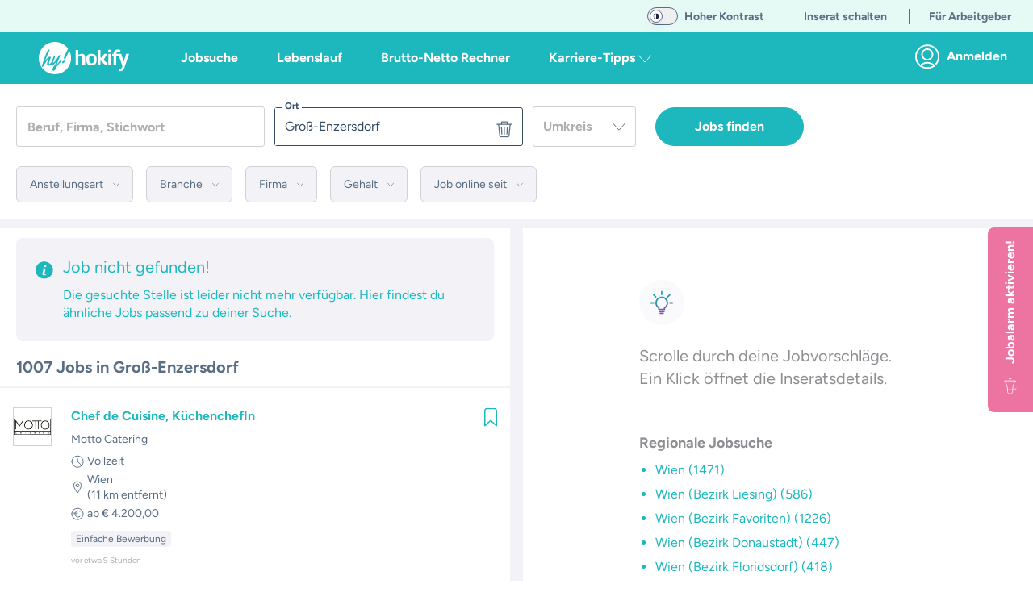

--- FILE ---
content_type: text/javascript; charset=utf-8
request_url: https://hokify.at/_nuxt/cO8d6tvY.js
body_size: 7425
content:
import{b as A,a5 as M,n as B,_ as R,f as n,o as t,q as T,L as i,T as m,g as l,a4 as h,R as g,l as b,w as $,s as f,t as r,v as O,O as N,F as k,r as S,Z as q,C as P,$ as H,a0 as V,ad as F,B as Y,a8 as Z,a2 as D,p as K}from"./_BU3xQHM.js";import{f as G}from"./DkH_DIe3.js";import{_ as Q}from"./Bn1SKfJ3.js";(function(){try{var e=typeof window<"u"?window:typeof global<"u"?global:typeof globalThis<"u"?globalThis:typeof self<"u"?self:{},o=new e.Error().stack;o&&(e._sentryDebugIds=e._sentryDebugIds||{},e._sentryDebugIds[o]="b2ff599d-7f67-4402-b2d3-9619e95e8121",e._sentryDebugIdIdentifier="sentry-dbid-b2ff599d-7f67-4402-b2d3-9619e95e8121")}catch{}})();const E=(e,o)=>e.length>o?`${e.substring(0,o)}...`:e,W=e=>e.split(" ").reduce((a,p)=>p.length>a.length?p:a,""),z={at:"de-AT",de:"de-DE",com:"x-default"},U=(e,o)=>{var a;const p=[],y=new URL(e),j=((a=y==null?void 0:y.host)===null||a===void 0?void 0:a.split("."))||[];return o.forEach(d=>{j[j.length-1]=d,y.host=j.join("."),p.push({hid:`alternate-${z[d]}`,rel:"alternate",href:y.href.endsWith("/")?y.href.substring(0,y.href.length-1):y.href,hreflang:z[d]})}),p},X=A({name:"JobListItemExperimental",emits:["prevent-job-redirect","save-job","row-item-clicked"],computed:{topLevelDomain(){var e,o;return(o=(e=this.$nuxt)==null?void 0:e.$userRootStore)==null?void 0:o.topLevelDomain},host(){var e,o;return(o=(e=this.$nuxt)==null?void 0:e.$userRootStore)==null?void 0:o.host},jobTypes(){var e,o;return(o=(e=this.job)==null?void 0:e.types)==null?void 0:o.slice(0,2)}},methods:{shortenString:E,fromNow:G,nameContainsLongWord(e,o=35){return W(e).length>o},companyLink(e,o){let a=`/c/${e.company.alias}`;if(o)a=`/pwa/c/${e.company._id}`;else if(e.internal.region&&e.internal.region!==this.topLevelDomain&&this.host)return U(this.host,[e.internal.region])[0].href+a;return a},jobLink(e,o){let a=`/job/${e.jobNr}`;if(o)a=`/pwa/job/${e.jobNr}`;else if(e.internal.region&&e.internal.region!==this.topLevelDomain&&this.host)return U(this.host,[e.internal.region])[0].href+a;return a},cityLink(e){return`/jobs/search?city=${e.location.city}`},jobTypeLink(e){return`/jobs/search?filters=jobtype-${e}`},hasRequiredFields(e){let o=!1;return e&&e.requiredFields&&e.requiredFields.forEach(a=>{(a.type==="EDUCATIONLEVEL"||a.type==="JOBLEVEL")&&(o=!0)}),o},mapTag(e){switch(e){case"newjob":return"Neuer Job";case"popularjob":return"Beliebter Job";case"nocv":return"Ohne Lebenslauf bewerben";case"nomotivation":return"Keine Motivationsabfrage";case"nodocument":return"Einfache Bewerbung";default:return""}},showDate(e,o){return e!=="offline"&&o.internal&&o.internal.publishedDate},preventJobRedirect(){this.$emit("prevent-job-redirect")},openInNewTab(e){this.isUserApp||window.open(e,"_blank")},unseenJob(e,o){var a;if(e&&((a=o==null?void 0:o.internal)!=null&&a.publishedDate)){const p=new Date(e),y=new Date(o.internal.publishedDate);return p<y}return!1},openInvisibleLink(e){window.location.href=e},async navigateOnWebsiteApp(){var e;this.isUserApp||(e=this._.provides[M]||this.$route)!=null&&e.fullPath.includes(`${this.job.jobNr}`)||await B(this.jobLink(this.job,this.isUserApp))}},props:{isUserApp:{type:Boolean,default:!0},attributes:{type:Object,required:!1,default:()=>null},job:{type:Object,required:!0},debug:{type:Object,required:!1,default:()=>null},enableDebug:{type:Boolean,default:!1},jobIsSaved:{type:Boolean,default:!1},styling:{type:String,default:"live",validator:e=>["live","offline"].includes(e)},tagName:{type:String,default:""},showTags:{type:Boolean,default:!1},showDescription:{type:Boolean,default:!0},minify:{type:Boolean,default:!1},leanList:{type:Boolean,default:!1},locationOnly:{type:Boolean,default:!1},lastViewTime:{type:String,default:null}}}),x={key:1,class:"text-color-grey"},_={class:"font-light text-sm lg:text-base md:mb-0"},ee={key:1,class:"text-color-grey"},oe={key:2,class:"text-2xs text-color-grey-medium"},te={key:1,class:"flex items-center"},ne={class:"word-break ml-1 text-xs leading-none"},se={key:0},ie={key:2},re={key:0,class:"flex mb-1 sm:mb-2"},ae={key:0,class:"flex items-center mb-1"},le={key:0,class:"mr-1"},de=["onKeydown"],be=["onClick"],pe={key:0,class:"mr-1"},ue={key:2},ye={key:1,class:"flex items-center"},me={class:"word-break ml-1"},ce={key:0},ge={key:2},fe={key:1,class:"w-full flex items-center"},he={class:"word-break ml-1"},ke={key:0,class:"mb-0 uppercase text-3xl absolute"},ve={key:0,class:"text-color-white bg-color-blue px-2 rounded-full font-normal text-xs sm:text-sm align-middle"},je={key:2,class:"text-color-grey leading-none"},we={class:"text-xs sm:text-sm mb-2"},$e={key:1,class:"text-color-text"},Le={key:2,class:"mt-1 text-2xs text-color-grey-medium block"},Ce={key:1,class:"flex flex-col text-2xs sm:text-xs md:text-sm flex-none"},Te={key:0,class:"flex items-center mb-1"},Se={key:0,class:"mr-1"},Ie=["onKeydown"],Je=["onClick"],Ae={key:0,class:"mr-1"},Re={key:2},Ne={key:1,class:"flex items-center mb-1"},De={class:"ml-1 word-break"},Ke={key:0},ze={key:2},Ue={key:2,class:"flex items-center mb-1"},Be={class:"ml-1 word-break"},Oe={key:2,class:"mt-3 rounded bg-color-coral text-color-white px-1.5 py-1 text-xs leading-none w-fit"},Pe={key:3,class:"flex"},Ee={class:"mt-2 mb-1 rounded bg-color-grey-lightest text-color-text px-1.5 py-1 text-xs leading-none"},We={key:4,class:"text-2xs text-color-grey-medium"},Me={key:1,class:"pl-5 w-7/12 hidden md:flex flex-col mr-2"},qe={key:0,class:"flex items-center mb-1"},He={key:0,class:"mr-1"},Ve=["onKeydown"],Fe=["onClick"],Ye={key:0,class:"mr-1"},Ze={key:2},Ge={key:1,class:"flex items-center mb-1"},Qe={class:"ml-1 word-break"},Xe={key:0},xe={key:2},_e={key:2,class:"flex items-center mb-1"},eo={class:"ml-1 word-break"},oo={key:0},to={key:0,class:"cate"},no={key:1},so={key:1,class:"text-xs lg:text-sm"},io={key:0},ro={class:"hidden md:block mb-2 break-words"};function ao(e,o,a,p,y,j){var J,u,L,v;const d=O,c=N,I=P;return t(),n("div",{class:m([{"text-color-text":e.styling==="offline"},"relative post-link flex pt-6 pb-4 px-3 z-0 justify-between"]),onClick:o[29]||(o[29]=s=>e.navigateOnWebsiteApp())},[e.minify?(t(),n("div",{key:0,class:m(["w-full text-color-text-lighter",{"flex flex-col md:flex-row ":!e.locationOnly}])},[l("div",{class:m(["w-full mb-0 pr-3",{"md:w-3/5":!e.locationOnly}])},[e.job.name?(t(),n("h2",{key:0,class:m(["text-base max-w-md leading-none",e.nameContainsLongWord(e.job.name)?"break-all":"break-words"])},[e.styling!=="offline"?(t(),n("div",{key:0,onClick:o[0]||(o[0]=(...s)=>e.preventJobRedirect&&e.preventJobRedirect(...s)),onKeydown:o[1]||(o[1]=h(g(s=>e.openInNewTab(e.jobLink(e.job,e.isUserApp)),["prevent"]),["enter"]))},[b(d,{to:e.jobLink(e.job,e.isUserApp),styling:"typeform","link-type":"internal",class:"relative hover:underline hover:text-color-main-hover z-10 align-middle"},{default:$(()=>[f(r(e.shortenString(e.job.name.toString(),75)),1)]),_:1},8,["to"])],32)):(t(),n("span",x,r(e.shortenString(e.job.name.toString(),75)),1))],2)):i("",!0),l("div",_,[e.job.company.alias&&e.styling!=="offline"?(t(),n("div",{key:0,onClick:o[2]||(o[2]=(...s)=>e.preventJobRedirect&&e.preventJobRedirect(...s)),onKeydown:o[3]||(o[3]=h(g(s=>e.openInNewTab(e.companyLink(e.job,e.isUserApp)),["prevent"]),["enter"]))},[b(d,{to:e.companyLink(e.job,e.isUserApp),"link-type":"internal",class:m([{"text-color-grey":e.styling==="offline"},"relative hover:underline hover:text-color-main-hover z-10"])},{default:$(()=>[f(r(e.job.company.name),1)]),_:1},8,["to","class"])],32)):e.job.company.name?(t(),n("span",ee,r(e.job.company.name),1)):i("",!0),e.showDate(e.styling,e.job)?(t(),n("span",oe,r(e.fromNow(e.job.internal.publishedDate)),1)):i("",!0)]),e.job.location&&e.job.location.city&&e.locationOnly?(t(),n("div",te,[b(c,{size:3,name:"icon:pin-2"}),l("div",ne,[e.styling==="offline"||e.isUserApp?(t(),n("span",se,r(e.job.location.city),1)):(t(),n("div",{key:1,onClick:o[6]||(o[6]=(...s)=>e.preventJobRedirect&&e.preventJobRedirect(...s)),onKeydown:o[7]||(o[7]=h(g(s=>e.openInNewTab(e.attributes.cityCanonical),["prevent"]),["enter"]))},[e.attributes&&e.attributes.cityCanonical?(t(),T(d,{key:0,to:e.attributes.cityCanonical,"link-type":"internal",class:"relative hover:underline z-10 text-color-text"},{default:$(()=>[f(r(e.job.location.city),1)]),_:1},8,["to"])):(t(),n("span",{key:1,role:"link",tabindex:"0",class:"relative hover:underline z-10 cursor-pointer",onClick:o[4]||(o[4]=s=>e.openInvisibleLink(e.cityLink(e.job))),onKeydown:o[5]||(o[5]=h(g(s=>e.openInNewTab(e.cityLink(e.job)),["prevent"]),["enter"]))},r(e.job.location.city),33))],32)),e.attributes&&e.attributes.distanceKm&&e.attributes.distanceKm>0?(t(),n("span",ie,r(`(${e.attributes.distanceKm} km entfernt)`),1)):i("",!0)])])):i("",!0)],2),l("div",{class:m(["w-full md:w-2/5 font-light text-xs md:text-sm lg:text-base",{"text-color-grey":e.styling==="offline"}])},[e.locationOnly?i("",!0):(t(),n("div",re,[e.jobTypes&&e.jobTypes.length?(t(),n("div",ae,[b(c,{size:4,name:"icon:time",class:"mr-1"}),e.styling==="offline"||e.isUserApp?(t(!0),n(k,{key:0},S(e.jobTypes,(s,w)=>(t(),n("div",{key:s,class:"word-break"},[f(r(s),1),w!==e.jobTypes.length-1?(t(),n("span",le,", ")):i("",!0)]))),128)):(t(!0),n(k,{key:1},S(e.jobTypes,(s,w)=>(t(),n("div",{key:s,onClick:o[8]||(o[8]=(...C)=>e.preventJobRedirect&&e.preventJobRedirect(...C)),onKeydown:h(g(C=>e.openInNewTab(e.jobTypeLink(s)),["prevent"]),["enter"])},[l("span",{role:"link",class:"word-break relative cursor-pointer hover:underline z-10",tabindex:"0",onClick:C=>e.openInvisibleLink(e.jobTypeLink(s))},[f(r(s),1),w!==e.jobTypes.length-1?(t(),n("span",pe,", ")):i("",!0)],8,be)],40,de))),128)),e.job&&e.job.types&&e.job.types.length>e.jobTypes.length?(t(),n("span",ue,",...")):i("",!0)])):i("",!0),e.job.location&&e.job.location.city?(t(),n("div",ye,[b(c,{size:4,name:"icon:pin-2"}),l("div",me,[e.styling==="offline"||e.isUserApp?(t(),n("span",ce,r(e.job.location.city),1)):(t(),n("div",{key:1,onClick:o[11]||(o[11]=(...s)=>e.preventJobRedirect&&e.preventJobRedirect(...s)),onKeydown:o[12]||(o[12]=h(g(s=>e.openInNewTab(e.attributes.cityCanonical),["prevent"]),["enter"]))},[e.attributes&&e.attributes.cityCanonical?(t(),T(d,{key:0,to:e.attributes.cityCanonical,"link-type":"internal",class:"relative hover:underline z-10 text-color-text"},{default:$(()=>[f(r(e.job.location.city),1)]),_:1},8,["to"])):(t(),n("span",{key:1,role:"link",tabindex:"0",class:"relative hover:underline z-10 cursor-pointer",onClick:o[9]||(o[9]=s=>e.openInvisibleLink(e.cityLink(e.job))),onKeydown:o[10]||(o[10]=h(g(s=>e.openInNewTab(e.cityLink(e.job)),["prevent"]),["enter"]))},r(e.job.location.city),33))],32)),e.attributes&&e.attributes.distanceKm&&e.attributes.distanceKm>0?(t(),n("span",ge,r(`(${e.attributes.distanceKm} km entfernt)`),1)):i("",!0)])])):i("",!0)])),e.job.wage&&!e.locationOnly?(t(),n("div",fe,[b(c,{size:4,name:"icon:euro"}),l("div",he,r(e.shortenString(e.job.wage.toString(),40)),1)])):i("",!0)],2)],2)):(t(),n(k,{key:1},[e.leanList?i("",!0):(t(),n("div",{key:0,class:m(["flex-none flex flex-col items-start max-w-[72px]",e.showDescription?"w-1/12":"w-1/6"])},[e.job.company&&e.job.company.logos?(t(),T(I,{key:0,src:e.job.company.logos.medium,alt:e.job.company.name,class:m(["border border-color-grey-light object-contain bg-color-white",e.showDescription?"h-14 w-14":"h-12 w-12"]),"bg-cover":!1,style:q(e.styling==="offline"?"filter: grayscale(1);":"")},null,8,["src","alt","class","style"])):(t(),n("div",{key:1,class:m(["relative flex justify-center items-center border border-color-grey-light bg-color-white",e.showDescription?"h-14 w-14":"h-12 w-12"])},[b(I,{src:"/shared-components-nuxt3/images/logo-placeholder.png",alt:"Firmenlogo",class:m(["flex justify-center items-center object-contain",e.showDescription?"h-12 w-12":"h-10 w-10"])},null,8,["class"]),(u=(J=e.job)==null?void 0:J.company)!=null&&u.name?(t(),n("span",ke,r(e.job.company.name.charAt(0)),1)):i("",!0)],2))],2)),l("div",{class:m(["flex-col text-color-text",e.showDescription&&!e.leanList?"w-3/12":"flex-1"])},[e.job.name?(t(),n("h2",{key:0,class:m(["font-bold text-sm sm:text-base mb-1 sm:mb-2 max-w-xs leading-none",e.nameContainsLongWord(e.job.name)?"break-all":"break-words"])},[e.unseenJob(e.lastViewTime,e.job)?(t(),n("span",ve,"NEU")):i("",!0),e.styling!=="offline"?(t(),n("div",{key:1,onClick:o[13]||(o[13]=(...s)=>e.preventJobRedirect&&e.preventJobRedirect(...s)),onKeydown:o[14]||(o[14]=h(g(s=>e.openInNewTab(e.jobLink(e.job,e.isUserApp)),["prevent"]),["enter"]))},[b(d,{to:e.jobLink(e.job,e.isUserApp),styling:"typeform","link-type":"internal",class:"text-start hover:underline hover:text-color-main-hover z-10 pb-2 leading-none"},{default:$(()=>[f(r(e.shortenString(e.job.name.toString(),75)),1)]),_:1},8,["to"])],32)):(t(),n("span",je,r(e.shortenString(e.job.name.toString(),75)),1))],2)):i("",!0),l("div",we,[e.job.company.alias&&e.styling!=="offline"?(t(),n("div",{key:0,onClick:o[15]||(o[15]=(...s)=>e.preventJobRedirect&&e.preventJobRedirect(...s)),onKeydown:o[16]||(o[16]=h(g(s=>e.openInNewTab(e.companyLink(e.job,e.isUserApp)),["prevent"]),["enter"]))},[b(d,{to:e.companyLink(e.job,e.isUserApp),"link-type":"internal",class:"relative hover:underline z-10 text-color-text","data-cy":"companyName"},{default:$(()=>[f(r(e.job.company.name),1)]),_:1},8,["to"])],32)):e.job.company.name?(t(),n("span",$e,r(e.job.company.name),1)):i("",!0),e.showDate(e.styling,e.job)&&e.leanList?(t(),n("span",Le,r(e.fromNow(e.job.internal.publishedDate)),1)):i("",!0)]),!e.showDescription&&!e.leanList?(t(),n("div",Ce,[e.jobTypes&&e.jobTypes.length?(t(),n("div",Te,[b(c,{size:4,name:"icon:time",class:"mr-1"}),e.styling==="offline"||e.isUserApp?(t(!0),n(k,{key:0},S(e.jobTypes,(s,w)=>(t(),n("div",{key:s,class:"word-break ml-1"},[f(r(s),1),w!==e.jobTypes.length-1?(t(),n("span",Se,", ")):i("",!0)]))),128)):(t(!0),n(k,{key:1},S(e.jobTypes,(s,w)=>(t(),n("div",{key:s,onClick:o[17]||(o[17]=(...C)=>e.preventJobRedirect&&e.preventJobRedirect(...C)),onKeydown:h(g(C=>e.openInNewTab(e.jobTypeLink(s)),["prevent"]),["enter"])},[l("span",{role:"link",tabindex:"0",class:"word-break space-x-1 relative cursor-pointer hover:underline z-10",onClick:C=>e.openInvisibleLink(e.jobTypeLink(s))},[f(r(s),1),w!==e.jobTypes.length-1?(t(),n("span",Ae,", ")):i("",!0)],8,Je)],40,Ie))),128)),e.job&&e.job.types&&e.job.types.length>e.jobTypes.length?(t(),n("span",Re,",...")):i("",!0)])):i("",!0),e.job.location&&e.job.location.city?(t(),n("div",Ne,[b(c,{size:4,name:"icon:pin-2"}),l("div",De,[e.styling==="offline"||e.isUserApp?(t(),n("span",Ke,r(e.job.location.city),1)):(t(),n("div",{key:1,onClick:o[20]||(o[20]=(...s)=>e.preventJobRedirect&&e.preventJobRedirect(...s)),onKeydown:o[21]||(o[21]=h(g(s=>e.openInNewTab(e.jobTypeLink(e.type)),["prevent"]),["enter"]))},[e.attributes&&e.attributes.cityCanonical?(t(),T(d,{key:0,to:e.attributes.cityCanonical,"link-type":"internal",class:"relative hover:underline z-10 text-color-text"},{default:$(()=>[f(r(e.job.location.city),1)]),_:1},8,["to"])):(t(),n("span",{key:1,role:"link",tabindex:"0",class:"relative hover:underline z-10 cursor-pointer",onClick:o[18]||(o[18]=s=>e.openInvisibleLink(e.cityLink(e.job))),onKeydown:o[19]||(o[19]=h(g(s=>e.openInNewTab(e.cityLink(e.job)),["prevent"]),["enter"]))},r(e.job.location.city),33))],32)),e.attributes&&e.attributes.distanceKm&&e.attributes.distanceKm>0?(t(),n("span",ze,r(`(${e.attributes.distanceKm} km entfernt)`),1)):i("",!0)])])):i("",!0),e.job.wage&&e.job.wage.trim().length>0?(t(),n("div",Ue,[b(c,{size:4,name:"icon:euro"}),l("div",Be,r(e.shortenString(e.job.wage.toString(),40)),1)])):i("",!0)])):i("",!0),(v=(L=e.job)==null?void 0:L.selectedCandidateInfo)!=null&&v.relatedMatchId?(t(),n("div",Oe," Interesse an dir ")):e.showTags&&e.tagName?(t(),n("div",Pe,[l("div",Ee,r(e.mapTag(e.tagName)),1)])):i("",!0),e.showDate(e.styling,e.job)&&!e.leanList?(t(),n("span",We,r(e.fromNow(e.job.internal.publishedDate)),1)):i("",!0)],2),e.showDescription||e.leanList?(t(),n("div",Me,[l("div",{class:m({"mb-6":!e.leanList})},[e.jobTypes&&e.jobTypes.length?(t(),n("div",qe,[b(c,{size:4,name:"icon:time",class:"mr-1"}),e.styling==="offline"||e.isUserApp?(t(!0),n(k,{key:0},S(e.jobTypes,(s,w)=>(t(),n("div",{key:s,class:"word-break ml-1"},[f(r(s),1),w!==e.jobTypes.length-1?(t(),n("span",He,", ")):i("",!0)]))),128)):(t(!0),n(k,{key:1},S(e.jobTypes,(s,w)=>(t(),n("div",{key:s,onClick:o[22]||(o[22]=(...C)=>e.preventJobRedirect&&e.preventJobRedirect(...C)),onKeydown:h(g(C=>e.openInNewTab(e.jobTypeLink(s)),["prevent"]),["enter"])},[l("span",{role:"link",tabindex:"0",class:"word-break space-x-1 relative cursor-pointer hover:underline z-10",onClick:C=>e.openInvisibleLink(e.jobTypeLink(s))},[f(r(s),1),w!==e.jobTypes.length-1?(t(),n("span",Ye,", ")):i("",!0)],8,Fe)],40,Ve))),128)),e.job&&e.job.types&&e.job.types.length>e.jobTypes.length?(t(),n("span",Ze,",...")):i("",!0)])):i("",!0),e.job.location&&e.job.location.city?(t(),n("div",Ge,[b(c,{size:4,name:"icon:pin-2"}),l("div",Qe,[e.styling==="offline"||e.isUserApp?(t(),n("span",Xe,r(e.job.location.city),1)):(t(),n("div",{key:1,onClick:o[25]||(o[25]=(...s)=>e.preventJobRedirect&&e.preventJobRedirect(...s)),onKeydown:o[26]||(o[26]=h(g(s=>e.openInNewTab(e.attributes.cityCanonical),["prevent"]),["enter"]))},[e.attributes&&e.attributes.cityCanonical?(t(),T(d,{key:0,to:e.attributes.cityCanonical,"link-type":"internal",class:"relative hover:underline z-10 text-color-text"},{default:$(()=>[f(r(e.job.location.city),1)]),_:1},8,["to"])):(t(),n("span",{key:1,role:"link",tabindex:"0",class:"relative hover:underline z-10 cursor-pointer",onClick:o[23]||(o[23]=s=>e.openInvisibleLink(e.cityLink(e.job))),onKeydown:o[24]||(o[24]=h(g(s=>e.openInNewTab(e.cityLink(e.job)),["prevent"]),["enter"]))},r(e.job.location.city),33))],32)),e.attributes&&e.attributes.distanceKm&&e.attributes.distanceKm>0?(t(),n("span",xe,r(`(${e.attributes.distanceKm} km entfernt)`),1)):i("",!0)])])):i("",!0),e.job.wage&&e.job.wage.trim().length>0?(t(),n("div",_e,[b(c,{size:4,name:"icon:euro"}),l("div",eo,r(e.shortenString(e.job.wage.toString(),40)),1)])):i("",!0)],2),e.leanList?i("",!0):(t(),n(k,{key:0},[e.hasRequiredFields(e.job)?(t(),n("div",oo,[(t(!0),n(k,null,S(e.job.requiredFields,s=>(t(),n(k,null,[s.type==="EDUCATIONLEVEL"?(t(),n("p",{key:s.id,class:"mb-1 text-xs lg:text-sm"},[o[30]||(o[30]=l("span",{class:"font-bold"},"Erforderliche Ausbildung: ",-1)),f(r(s["level-text"]),1)])):i("",!0),s.type==="JOBLEVEL"&&s.hasOwnProperty("mainfield-text")?(t(),n("p",{key:s.id,class:"mb-0 text-xs lg:text-sm"},[o[31]||(o[31]=l("span",{class:"font-bold"},"Erfahrung: ",-1)),s.yearsexperience>0?(t(),n("span",to,r(s.yearsexperience)+r(s.yearsexperience===1?" Jahr ":" Jahre ")+r(` als ${s["mainfield-text"]}`),1)):(t(),n("span",no,r(s["mainfield-text"])+" von Vorteil ",1))])):i("",!0)],64))),256))])):i("",!0),e.job.description?(t(),n("div",so,[e.hasRequiredFields(e.job)?(t(),n("br",io)):i("",!0),l("p",ro,r(e.job.description),1)])):i("",!0)],64))])):i("",!0),l("div",null,[e.styling!=="offline"&&!e.leanList?(t(),n(k,{key:0},[e.jobIsSaved?(t(),T(c,{key:0,name:"icon:bookmark",color:"main",pointer:"",class:"relative z-10",tabindex:"0",onClickPassive:o[27]||(o[27]=g(s=>e.$emit("save-job",e.job),["stop"]))})):(t(),T(c,{key:1,name:"icon:bookmark-outline",color:"main",pointer:"",class:"relative z-10",tabindex:"0",onClickPassive:o[28]||(o[28]=g(s=>e.$emit("save-job",e.job),["stop"]))}))],64)):i("",!0)])],64)),e.styling!=="offline"?(t(),T(d,{key:2,class:"post-link__read-more",to:e.jobLink(e.job,e.isUserApp),"link-type":"internal",tabindex:"-1","aria-hidden":"true"},null,8,["to"])):i("",!0)],2)}const lo=R(X,[["render",ao],["__scopeId","data-v-9e91a066"]]),bo=A({name:"JobListCompanySlot",emits:["company-clicked"],data(){return{shortenString:E}},methods:{nameContainsLongWord(e,o=35){return W(e).length>o}},props:{company:{type:Object,required:!0}}}),po={class:"flex flex-col items-start w-1/6 max-w-[72px]"},uo={key:1,class:"border border-color-grey-light bg-color-white flex justify-center items-center h-12 w-12"},yo={key:0,class:"mb-0 uppercase text-3xl text-color-text","aria-hidden":"true"},mo={class:"w-5/6"},co={key:1,class:"flex text-color-text text-2xs sm:text-sm items-center mb-3"},go={key:0,class:"text-color-grey"},fo={key:2,class:"flex mb-2"},ho={class:"truncate text-xs text-color-text text-center"},ko={class:"flex items-center text-color-text bg-color-grey-lightest tracking-wide text-xs font-light px-4 py-0 text-sm rounded-full h-5"},vo={key:3,class:"text-xs text-color-white font-light bg-color-coral px-2 py-1 rounded-md mb-2 mr-2"};function jo(e,o,a,p,y,j){const d=P,c=Q,I=N,J=O;return t(),n("div",{class:"flex justify-between hover:bg-color-main-light cursor-pointer",onClick:o[0]||(o[0]=u=>e.$emit("company-clicked"))},[b(J,{to:`/c/${e.company.alias}`,class:"text-color-grey p-3 w-full"},{default:$(()=>[l("div",po,[e.company.logos?(t(),T(d,{key:0,src:e.company.logos.small,alt:e.company.name,"bg-cover":!1,class:"border border-color-grey-light object-contain bg-color-white h-12 w-12"},null,8,["src","alt"])):(t(),n("div",uo,[b(c,{source:"/shared-components-nuxt3/images/logo-placeholder.png",class:"flex justify-center items-center h-10 w-10"},{default:$(()=>[e.company.name?(t(),n("span",yo,r(e.company.name.charAt(0)),1)):i("",!0)]),_:1})]))]),l("div",mo,[e.company.name?(t(),n("h2",{key:0,class:m(["font-bold text-sm sm:text-base text-color-text max-w-md leading-none mb-2",e.nameContainsLongWord(e.company.name)?"break-all":"break-words"])},r(e.shortenString(e.company.name.toString(),75)),3)):i("",!0),e.company.location&&e.company.location.length?(t(),n("p",co,[b(I,{size:4,name:"icon:pin-2"}),f(" "+r(e.company.location[0].city)+"   ",1),e.company.location.length>1?(t(),n("span",go,"+"+r(e.company.location.length-1)+" weitere Standorte",1)):i("",!0)])):i("",!0),e.company.fields?(t(),n("div",fo,[(t(!0),n(k,null,S(e.company.fields.slice(0,2),u=>(t(),n("div",{key:u.name,class:m(["flex items-center justify-center tracking-wide font-light bg-color-grey-lightest px-2 py-0 mr-2 rounded-full h-5",[{"w-1/2":e.company.fields.length===2},{"w-2/5":e.company.fields.length>2}]])},[l("span",ho,r(u.name),1)],2))),128)),H(l("div",ko," ... ",512),[[V,e.company.fields.length>2]])])):i("",!0),e.company.allowUnsolicitedApplications?(t(),n("span",vo,"Initiativ bewerben")):i("",!0)])]),_:1},8,["to"])])}const wo=R(bo,[["render",jo]]),$o=A({name:"JobList",components:{JobListItem:lo,JobListCompanySlot:wo},emits:["row-item-clicked","jobsearch-feedback-clicked","save-job","company-clicked","cv-search-clicked"],data(){return{tagState:{},tagArray:void 0,isLoadingSaved:!1,preventJobRedirect:!1,relation:void 0,satisfactorySlotClosed:!1,smileys:["icon:smiley-bad","icon:smiley-sad","icon:smiley-indifferent","icon:smiley-smile","icon:smiley-happy"]}},computed:{enableDebug(){return F()&&!!localStorage.getItem("debug")}},created(){this.computeTagArray(),this.isLoadingSaved=!0},methods:{isTagAvailable(e,o){var y;let a,p;switch(e){case"newjob":case"popularjob":a=3,p=3;break;case"nodocument":case"nocv":a=2,p=2;break;case"nomotivation":a=1,p=1;break;default:a=0,p=Number.POSITIVE_INFINITY}return((y=this.tagState[e])==null?void 0:y.occurrence)<a&&Math.abs(this.tagState[e]&&this.tagState[e].lastIndex-o)>p},computeTagArray(){this.tagState={};const e=[];this.relations&&this.relations.forEach((o,a)=>{var p;o.type==="job"&&e.push(this.filterTags((p=o.obj)==null?void 0:p.tags,a))}),this.tagArray=e},filterTags(e,o){var j;const a=["finalcountdown","nopic","nobirthday","nosalary","nodistancehome"],p=[];e.forEach(d=>{var c;!a.includes(d)&&(!this.tagState[d]||this.isTagAvailable(d,o))&&p.push({tag:d,occurrence:((c=this.tagState[d])==null?void 0:c.occurrence)||0})});const y=(j=p[0])==null?void 0:j.tag;return this.tagState[y]||(this.tagState[y]={occurrence:0,lastIndex:o}),this.tagState[y].occurrence+=1,this.tagState[y].lastIndex=o,y},rowItemClicked(e,o){const a=o.ctrlKey||o.shiftKey||o.metaKey||o.button===1;!this.isUserApp&&!a&&!this.preventJobRedirect&&(o==null||o.preventDefault(),this.$router.push(`/job/${e.jobNr}`)),this.styling!=="offline"&&this.$emit("row-item-clicked",e),this.preventJobRedirect&&(this.preventJobRedirect=!1)},getStatus(e){var a;return((a=this.savedMatches)==null?void 0:a.some(p=>{var y,j;return((j=(y=p.relation)==null?void 0:y.obj)==null?void 0:j._id)===e._id?p.likeuser==="saved":!1}))||!1},debugJob(e){var o;return((o=this.jobListDebug)==null?void 0:o[e])||{}},jobsChanged(){this.computeTagArray()},iterateAds(e){if(this.fromRoute==="startpage")switch(e){case 3:return 2;case 5:return 0;default:return 1}else if(this.fromRoute==="gnc")switch(e){case 3:return 1;case 5:return 0;default:return 2}else switch(e){case 3:return 1;case 5:return 2;default:return 0}},clickSatisfactoryLevel(e){this.satisfactorySlotClosed=!0,this.$emit("jobsearch-feedback-clicked",e)},async goToOnboarding(){this.$emit("cv-search-clicked"),await B("/pwa/login?tab=register&onboarding=true",{external:!0})}},props:{relations:{type:Array,required:!1,default:()=>[]},jobs:{type:Array,default:()=>[]},jobListDebug:{type:Array,default:()=>[]},activeJob:{type:Number,default:null},monochrome:{type:Boolean,default:!1},minify:{type:Boolean,default:!1},leanList:{type:Boolean,default:!1},styling:{type:String,default:"live"},similarJobList:{type:Boolean,default:!1},currentPage:{type:Number,default:null},savedMatches:{type:Array,default:()=>[]},uspCards:{type:Array,default:()=>[]},cvSearchCard:{type:Object,default:()=>null},region:{type:String,default:"at"},fromRoute:{type:String,default:null},satisfactoryTracking:{type:Boolean,default:!1},isUserApp:{type:Boolean,default:!0},loggedIn:{type:Boolean,default:!1}},watch:{jobs:[{handler:"jobsChanged"}]}}),Lo={key:0,class:"flex justify-center bg-color-grey-background p-4 w-full"},Co={class:"shadow-xl rounded-xl bg-color-coral pt-4 pb-7 px-4 w-[358px] h-auto flex flex-col items-center"},To=["innerHTML"],So={class:"flex items-center mb-2 space-x-3 px-2 text-color-white"},Io={class:"text-sm"},Jo={class:"flex items-center mb-0 space-x-3 px-2 text-color-white mb-4"},Ao={class:"text-sm"},Ro={class:"flex justify-center"},No={key:1,class:"flex justify-center bg-color-grey-background p-4 w-full"},Do={class:"shadow-xl rounded-xl bg-color-white pt-4 pb-7 px-4 w-[358px] h-auto"},Ko=["innerHTML"],zo={class:"flex items-center mb-2 space-x-3 px-2 text-color-text"},Uo={class:"text-sm"},Bo={class:"flex items-center mb-0 space-x-3 px-2 text-color-text"},Oo={class:"text-sm"},Po={key:0,class:"text-center py-4 border-b-2 border-color-grey-lightest"},Eo={class:"flex relative justify-center items-center mb-2"},Wo={class:"flex justify-center"},Mo=["onClick"],qo=["onClick"];function Ho(e,o,a,p,y,j){const d=N,c=Y,I=K("JobListItem"),J=K("JobListCompanySlot");return t(),n("ul",{class:m([{"border-t-2 border-color-grey-lightest":e.monochrome},{"space-y-3":e.minify},{"divide-y divide-color-grey-lightest":e.leanList}])},[e.relations.length?(t(!0),n(k,{key:0},S(e.relations,(u,L)=>(t(),n("li",{key:u.obj._id,class:m((e.uspCards||e.cvSearchCard)&&L===3&&(e.currentPage===1||e.currentPage===3||e.currentPage===5)&&e.region==="de"||e.minify||e.leanList?"border-0":"border-b-2 border-color-grey-lightest")},[!e.loggedIn&&e.cvSearchCard&&L===4&&(e.currentPage===1||e.currentPage===3||e.currentPage===5)?(t(),n("div",Lo,[l("div",Co,[l("h3",{class:"font-bold text-center text-2xl text-color-white mb-4",innerHTML:e.cvSearchCard.headline},null,8,To),l("p",So,[b(d,{name:"icon-swipe-right",color:"white"}),l("span",Io,r(e.cvSearchCard.firstLine),1)]),l("p",Jo,[b(d,{name:"icon-swipe-right",color:"white"}),l("span",Ao,r(e.cvSearchCard.secondLine),1)]),l("div",Ro,[b(c,{color:"white-text",onClick:e.goToOnboarding},{default:$(()=>[f(r(e.cvSearchCard.button),1)]),_:1},8,["onClick"])])])])):e.uspCards&&L===4&&(e.currentPage===1||e.currentPage===3||e.currentPage===5)?(t(),n("div",No,[l("div",Do,[l("p",{class:"font-bold text-center text-2xl bg-gradient-to-br from-color-main to-color-main-business bg-clip-text text-transparent mb-4",innerHTML:e.uspCards[e.iterateAds(e.currentPage)].headline},null,8,Ko),l("p",zo,[b(d,{name:"icon:checkmark-gradient"}),l("span",Uo,r(e.uspCards[e.iterateAds(e.currentPage)].firstLine),1)]),l("p",Bo,[b(d,{name:"icon:checkmark-gradient"}),l("span",Oo,r(e.uspCards[e.iterateAds(e.currentPage)].secondLine),1)])])])):i("",!0),b(Z,{name:"shrink",mode:"out-in"},{default:$(()=>[L===8&&e.satisfactoryTracking&&!e.satisfactorySlotClosed&&(e.currentPage===1||e.currentPage===3)?(t(),n("div",Po,[l("div",Eo,[l("p",{class:m(["mb-0 font-bold",e.$isMobile.any?"text-xs":"text-sm"])}," Wie relevant sind die Suchergebnisse für dich? ",2),b(d,{name:"icon:close-slim",size:e.$isMobile.any?4:5,class:"absolute right-3 cursor-pointer",onClick:o[0]||(o[0]=v=>e.satisfactorySlotClosed=!0)},null,8,["size"])]),l("div",Wo,[(t(!0),n(k,null,S(e.smileys,(v,s)=>(t(),T(d,{key:s,size:7,name:v,color:"grey-medium",class:m(["cursor-pointer hover:scale-110 mb-1",e.$isMobile.any?"mx-4":"mx-5"]),onClick:w=>e.clickSatisfactoryLevel(s)},null,8,["name","class","onClick"]))),128))])])):i("",!0)]),_:2},1024),u.type==="job"?(t(),n("div",{key:2,onClick:v=>e.rowItemClicked(u.obj,v)},[b(I,D({"is-user-app":e.isUserApp,"tag-name":e.tagArray&&e.tagArray[L],job:u.obj,"enable-debug":e.enableDebug,debug:e.debugJob(L),"job-is-saved":e.getStatus(u.obj),"similar-job-list":e.similarJobList,minify:e.minify,styling:e.styling,"lean-list":e.leanList,attributes:u&&u.attributes||{},class:[{"bg-color-main-light":e.activeJob===u.obj.jobNr},{"border-l-4 border-transparent":e.monochrome},{"first:rounded-t-lg last:rounded-b-lg":!e.monochrome&&!e.minify},{"bg-color-blue-light rounded-lg":e.minify},{"hover:bg-color-main-light":e.styling!=="offline"}],ref_for:!0},e.$attrs,{onSaveJob:v=>e.$emit("save-job",u.obj),onPreventJobRedirect:o[1]||(o[1]=v=>e.preventJobRedirect=!0)}),null,16,["is-user-app","tag-name","job","enable-debug","debug","job-is-saved","similar-job-list","minify","styling","lean-list","attributes","class","onSaveJob"])],8,Mo)):i("",!0),u.type==="company"?(t(),T(J,{key:3,company:u.obj,class:"w-full",onCompanyClicked:v=>e.$emit("company-clicked",u.obj)},null,8,["company","onCompanyClicked"])):i("",!0)],2))),128)):(t(!0),n(k,{key:1},S(e.jobs,(u,L)=>(t(),n("li",{key:u.job._id,class:m({"border-b-2 border-color-grey-lightest":!e.minify&&!e.leanList})},[l("div",{onClick:v=>e.rowItemClicked(u.job,v)},[b(I,D({"is-user-app":e.isUserApp,attributes:u.attributes||{},job:u.job,"enable-debug":e.enableDebug,debug:e.debugJob(L),"job-is-saved":e.getStatus(u.job),minify:e.minify,styling:e.styling,"lean-list":e.leanList,class:{"hover:bg-color-main-light":e.styling!=="offline"},ref_for:!0},e.$attrs,{onSaveJob:v=>e.$emit("save-job",u.job),onPreventJobRedirect:o[2]||(o[2]=v=>e.preventJobRedirect=!0)}),null,16,["is-user-app","attributes","job","enable-debug","debug","job-is-saved","minify","styling","lean-list","class","onSaveJob"])],8,qo)],2))),128))],2)}const Zo=R($o,[["render",Ho],["__scopeId","data-v-902e4336"]]);export{Zo as J,E as s};
//# sourceMappingURL=cO8d6tvY.js.map


--- FILE ---
content_type: text/javascript; charset=utf-8
request_url: https://hokify.at/_nuxt/B6Jve9xQ.js
body_size: 789
content:
import{b as d,_ as f,f as s,o as l,g as r,q as m,L as u,l as t,w as a,O as g,v as h,F as p}from"./_BU3xQHM.js";(function(){try{var e=typeof window<"u"?window:typeof global<"u"?global:typeof globalThis<"u"?globalThis:typeof self<"u"?self:{},o=new e.Error().stack;o&&(e._sentryDebugIds=e._sentryDebugIds||{},e._sentryDebugIds[o]="9ca83892-235d-4e8a-8009-97990c54d802",e._sentryDebugIdIdentifier="sentry-dbid-9ca83892-235d-4e8a-8009-97990c54d802")}catch{}})();const k=d({name:"FooterSocialMedia",props:{styling:{type:String,required:!0,validator:e=>["user","company"].includes(e)}}}),y={class:"z-20 w-full lg:w-1/4"},b={class:"flex justify-center sm:justify-start space-x-6"};function w(e,o,c,_,x,L){const n=g,i=h;return l(),s("div",y,[o[0]||(o[0]=r("h4",{class:"text-color-white text-center sm:text-left text-base font-bold mb-6"},"FOLGE UNS",-1)),r("nav",b,[e.styling==="user"?(l(),m(i,{key:0,to:"https://www.tiktok.com/@hokify","link-type":"external",class:"highlight bg-color-white rounded-full h-10 w-10 flex items-center justify-center","aria-label":"Link zu TikTok"},{default:a(()=>[t(n,{color:"main",name:"icon:tiktok",size:5,"aria-label":"TikTok Logo"})]),_:1})):e.styling==="company"?(l(),s(p,{key:1},[t(i,{to:"https://www.xing.com/companies/hokifymobilerecruiting","link-type":"external",class:"highlight bg-color-white rounded-full h-10 w-10 flex items-center justify-center"},{default:a(()=>[t(n,{color:"main",pointer:"",size:5,name:"icon:xing","aria-label":"Xing Logo"})]),_:1}),t(i,{to:"https://www.linkedin.com/company/jobswipr","link-type":"external",class:"highlight bg-color-white rounded-full h-10 w-10 flex items-center justify-center","aria-label":"Link zu LinkedIn"},{default:a(()=>[t(n,{color:"main",pointer:"",size:5,name:"icon:linkedin-2","aria-label":"LinkedIn Logo"})]),_:1})],64)):u("",!0),t(i,{to:"https://instagram.com/hokify","link-type":"external",class:"highlight bg-color-white rounded-full h-10 w-10 mr-6 sm:mr-8 flex items-center justify-center","aria-label":"Link zu Instagram"},{default:a(()=>[t(n,{color:"main",name:"icon:instagram-footer",size:5,"aria-label":"Instagram Logo"})]),_:1}),t(i,{to:"https://facebook.com/hokify.at","link-type":"external",class:"highlight bg-color-white rounded-full h-10 w-10 flex items-center justify-center","aria-label":"Link zu Facebook"},{default:a(()=>[t(n,{color:"main",pointer:"",size:8,name:"icon:facebook","aria-label":"Facebook Logo"})]),_:1})])])}const z=f(k,[["render",w],["__scopeId","data-v-138993ff"]]);export{z as default};
//# sourceMappingURL=B6Jve9xQ.js.map


--- FILE ---
content_type: text/javascript; charset=utf-8
request_url: https://hokify.at/_nuxt/HALFN_eg.js
body_size: 2655
content:
import{n as P,g as k,a as W,b as N,c as G,d as Q,e as H,f as B,l as X,i as _,h as I,w as C,j as F,k as R}from"./CtMD1oTf.js";import{t as w,m as j}from"./DPK26gHH.js";import"./_BU3xQHM.js";(function(){try{var r=typeof window<"u"?window:typeof global<"u"?global:typeof globalThis<"u"?globalThis:typeof self<"u"?self:{},t=new r.Error().stack;t&&(r._sentryDebugIds=r._sentryDebugIds||{},r._sentryDebugIds[t]="b0e7f499-2d45-485f-8876-6cc0b1c4ec07",r._sentryDebugIdIdentifier="sentry-dbid-b0e7f499-2d45-485f-8876-6cc0b1c4ec07")}catch{}})();function T(r,t){const e=w(r,t==null?void 0:t.in);return e.setHours(0,0,0,0),e}function V(r,t,e){const[n,a]=P(e==null?void 0:e.in,r,t),i=T(n),f=T(a),g=+i-k(i),m=+f-k(f);return Math.round((g-m)/j)}function A(r,t){const e=w(r,t==null?void 0:t.in);return e.setFullYear(e.getFullYear(),0,1),e.setHours(0,0,0,0),e}function $(r,t){const e=w(r,t==null?void 0:t.in);return V(e,A(e))+1}function c(r,t){const e=r<0?"-":"",n=Math.abs(r).toString().padStart(t,"0");return e+n}const o={y(r,t){const e=r.getFullYear(),n=e>0?e:1-e;return c(t==="yy"?n%100:n,t.length)},M(r,t){const e=r.getMonth();return t==="M"?String(e+1):c(e+1,2)},d(r,t){return c(r.getDate(),t.length)},a(r,t){const e=r.getHours()/12>=1?"pm":"am";switch(t){case"a":case"aa":return e.toUpperCase();case"aaa":return e;case"aaaaa":return e[0];case"aaaa":default:return e==="am"?"a.m.":"p.m."}},h(r,t){return c(r.getHours()%12||12,t.length)},H(r,t){return c(r.getHours(),t.length)},m(r,t){return c(r.getMinutes(),t.length)},s(r,t){return c(r.getSeconds(),t.length)},S(r,t){const e=t.length,n=r.getMilliseconds(),a=Math.trunc(n*Math.pow(10,e-3));return c(a,t.length)}},h={midnight:"midnight",noon:"noon",morning:"morning",afternoon:"afternoon",evening:"evening",night:"night"},Y={G:function(r,t,e){const n=r.getFullYear()>0?1:0;switch(t){case"G":case"GG":case"GGG":return e.era(n,{width:"abbreviated"});case"GGGGG":return e.era(n,{width:"narrow"});case"GGGG":default:return e.era(n,{width:"wide"})}},y:function(r,t,e){if(t==="yo"){const n=r.getFullYear(),a=n>0?n:1-n;return e.ordinalNumber(a,{unit:"year"})}return o.y(r,t)},Y:function(r,t,e,n){const a=Q(r,n),i=a>0?a:1-a;if(t==="YY"){const f=i%100;return c(f,2)}return t==="Yo"?e.ordinalNumber(i,{unit:"year"}):c(i,t.length)},R:function(r,t){const e=G(r);return c(e,t.length)},u:function(r,t){const e=r.getFullYear();return c(e,t.length)},Q:function(r,t,e){const n=Math.ceil((r.getMonth()+1)/3);switch(t){case"Q":return String(n);case"QQ":return c(n,2);case"Qo":return e.ordinalNumber(n,{unit:"quarter"});case"QQQ":return e.quarter(n,{width:"abbreviated",context:"formatting"});case"QQQQQ":return e.quarter(n,{width:"narrow",context:"formatting"});case"QQQQ":default:return e.quarter(n,{width:"wide",context:"formatting"})}},q:function(r,t,e){const n=Math.ceil((r.getMonth()+1)/3);switch(t){case"q":return String(n);case"qq":return c(n,2);case"qo":return e.ordinalNumber(n,{unit:"quarter"});case"qqq":return e.quarter(n,{width:"abbreviated",context:"standalone"});case"qqqqq":return e.quarter(n,{width:"narrow",context:"standalone"});case"qqqq":default:return e.quarter(n,{width:"wide",context:"standalone"})}},M:function(r,t,e){const n=r.getMonth();switch(t){case"M":case"MM":return o.M(r,t);case"Mo":return e.ordinalNumber(n+1,{unit:"month"});case"MMM":return e.month(n,{width:"abbreviated",context:"formatting"});case"MMMMM":return e.month(n,{width:"narrow",context:"formatting"});case"MMMM":default:return e.month(n,{width:"wide",context:"formatting"})}},L:function(r,t,e){const n=r.getMonth();switch(t){case"L":return String(n+1);case"LL":return c(n+1,2);case"Lo":return e.ordinalNumber(n+1,{unit:"month"});case"LLL":return e.month(n,{width:"abbreviated",context:"standalone"});case"LLLLL":return e.month(n,{width:"narrow",context:"standalone"});case"LLLL":default:return e.month(n,{width:"wide",context:"standalone"})}},w:function(r,t,e,n){const a=N(r,n);return t==="wo"?e.ordinalNumber(a,{unit:"week"}):c(a,t.length)},I:function(r,t,e){const n=W(r);return t==="Io"?e.ordinalNumber(n,{unit:"week"}):c(n,t.length)},d:function(r,t,e){return t==="do"?e.ordinalNumber(r.getDate(),{unit:"date"}):o.d(r,t)},D:function(r,t,e){const n=$(r);return t==="Do"?e.ordinalNumber(n,{unit:"dayOfYear"}):c(n,t.length)},E:function(r,t,e){const n=r.getDay();switch(t){case"E":case"EE":case"EEE":return e.day(n,{width:"abbreviated",context:"formatting"});case"EEEEE":return e.day(n,{width:"narrow",context:"formatting"});case"EEEEEE":return e.day(n,{width:"short",context:"formatting"});case"EEEE":default:return e.day(n,{width:"wide",context:"formatting"})}},e:function(r,t,e,n){const a=r.getDay(),i=(a-n.weekStartsOn+8)%7||7;switch(t){case"e":return String(i);case"ee":return c(i,2);case"eo":return e.ordinalNumber(i,{unit:"day"});case"eee":return e.day(a,{width:"abbreviated",context:"formatting"});case"eeeee":return e.day(a,{width:"narrow",context:"formatting"});case"eeeeee":return e.day(a,{width:"short",context:"formatting"});case"eeee":default:return e.day(a,{width:"wide",context:"formatting"})}},c:function(r,t,e,n){const a=r.getDay(),i=(a-n.weekStartsOn+8)%7||7;switch(t){case"c":return String(i);case"cc":return c(i,t.length);case"co":return e.ordinalNumber(i,{unit:"day"});case"ccc":return e.day(a,{width:"abbreviated",context:"standalone"});case"ccccc":return e.day(a,{width:"narrow",context:"standalone"});case"cccccc":return e.day(a,{width:"short",context:"standalone"});case"cccc":default:return e.day(a,{width:"wide",context:"standalone"})}},i:function(r,t,e){const n=r.getDay(),a=n===0?7:n;switch(t){case"i":return String(a);case"ii":return c(a,t.length);case"io":return e.ordinalNumber(a,{unit:"day"});case"iii":return e.day(n,{width:"abbreviated",context:"formatting"});case"iiiii":return e.day(n,{width:"narrow",context:"formatting"});case"iiiiii":return e.day(n,{width:"short",context:"formatting"});case"iiii":default:return e.day(n,{width:"wide",context:"formatting"})}},a:function(r,t,e){const a=r.getHours()/12>=1?"pm":"am";switch(t){case"a":case"aa":return e.dayPeriod(a,{width:"abbreviated",context:"formatting"});case"aaa":return e.dayPeriod(a,{width:"abbreviated",context:"formatting"}).toLowerCase();case"aaaaa":return e.dayPeriod(a,{width:"narrow",context:"formatting"});case"aaaa":default:return e.dayPeriod(a,{width:"wide",context:"formatting"})}},b:function(r,t,e){const n=r.getHours();let a;switch(n===12?a=h.noon:n===0?a=h.midnight:a=n/12>=1?"pm":"am",t){case"b":case"bb":return e.dayPeriod(a,{width:"abbreviated",context:"formatting"});case"bbb":return e.dayPeriod(a,{width:"abbreviated",context:"formatting"}).toLowerCase();case"bbbbb":return e.dayPeriod(a,{width:"narrow",context:"formatting"});case"bbbb":default:return e.dayPeriod(a,{width:"wide",context:"formatting"})}},B:function(r,t,e){const n=r.getHours();let a;switch(n>=17?a=h.evening:n>=12?a=h.afternoon:n>=4?a=h.morning:a=h.night,t){case"B":case"BB":case"BBB":return e.dayPeriod(a,{width:"abbreviated",context:"formatting"});case"BBBBB":return e.dayPeriod(a,{width:"narrow",context:"formatting"});case"BBBB":default:return e.dayPeriod(a,{width:"wide",context:"formatting"})}},h:function(r,t,e){if(t==="ho"){let n=r.getHours()%12;return n===0&&(n=12),e.ordinalNumber(n,{unit:"hour"})}return o.h(r,t)},H:function(r,t,e){return t==="Ho"?e.ordinalNumber(r.getHours(),{unit:"hour"}):o.H(r,t)},K:function(r,t,e){const n=r.getHours()%12;return t==="Ko"?e.ordinalNumber(n,{unit:"hour"}):c(n,t.length)},k:function(r,t,e){let n=r.getHours();return n===0&&(n=24),t==="ko"?e.ordinalNumber(n,{unit:"hour"}):c(n,t.length)},m:function(r,t,e){return t==="mo"?e.ordinalNumber(r.getMinutes(),{unit:"minute"}):o.m(r,t)},s:function(r,t,e){return t==="so"?e.ordinalNumber(r.getSeconds(),{unit:"second"}):o.s(r,t)},S:function(r,t){return o.S(r,t)},X:function(r,t,e){const n=r.getTimezoneOffset();if(n===0)return"Z";switch(t){case"X":return v(n);case"XXXX":case"XX":return d(n);case"XXXXX":case"XXX":default:return d(n,":")}},x:function(r,t,e){const n=r.getTimezoneOffset();switch(t){case"x":return v(n);case"xxxx":case"xx":return d(n);case"xxxxx":case"xxx":default:return d(n,":")}},O:function(r,t,e){const n=r.getTimezoneOffset();switch(t){case"O":case"OO":case"OOO":return"GMT"+q(n,":");case"OOOO":default:return"GMT"+d(n,":")}},z:function(r,t,e){const n=r.getTimezoneOffset();switch(t){case"z":case"zz":case"zzz":return"GMT"+q(n,":");case"zzzz":default:return"GMT"+d(n,":")}},t:function(r,t,e){const n=Math.trunc(+r/1e3);return c(n,t.length)},T:function(r,t,e){return c(+r,t.length)}};function q(r,t=""){const e=r>0?"-":"+",n=Math.abs(r),a=Math.trunc(n/60),i=n%60;return i===0?e+String(a):e+String(a)+t+c(i,2)}function v(r,t){return r%60===0?(r>0?"-":"+")+c(Math.abs(r)/60,2):d(r,t)}function d(r,t=""){const e=r>0?"-":"+",n=Math.abs(r),a=c(Math.trunc(n/60),2),i=c(n%60,2);return e+a+t+i}function K(r){return r instanceof Date||typeof r=="object"&&Object.prototype.toString.call(r)==="[object Date]"}function Z(r){return!(!K(r)&&typeof r!="number"||isNaN(+w(r)))}const U=/[yYQqMLwIdDecihHKkms]o|(\w)\1*|''|'(''|[^'])+('|$)|./g,J=/P+p+|P+|p+|''|'(''|[^'])+('|$)|./g,z=/^'([^]*?)'?$/,p=/''/g,ee=/[a-zA-Z]/;function te(r,t,e){var b,y,x,O,M,D,E,S;const n=H(),a=(e==null?void 0:e.locale)??n.locale??B,i=(e==null?void 0:e.firstWeekContainsDate)??((y=(b=e==null?void 0:e.locale)==null?void 0:b.options)==null?void 0:y.firstWeekContainsDate)??n.firstWeekContainsDate??((O=(x=n.locale)==null?void 0:x.options)==null?void 0:O.firstWeekContainsDate)??1,f=(e==null?void 0:e.weekStartsOn)??((D=(M=e==null?void 0:e.locale)==null?void 0:M.options)==null?void 0:D.weekStartsOn)??n.weekStartsOn??((S=(E=n.locale)==null?void 0:E.options)==null?void 0:S.weekStartsOn)??0,g=w(r,e==null?void 0:e.in);if(!Z(g))throw new RangeError("Invalid time value");let m=t.match(J).map(s=>{const u=s[0];if(u==="p"||u==="P"){const l=X[u];return l(s,a.formatLong)}return s}).join("").match(U).map(s=>{if(s==="''")return{isToken:!1,value:"'"};const u=s[0];if(u==="'")return{isToken:!1,value:re(s)};if(Y[u])return{isToken:!0,value:s};if(u.match(ee))throw new RangeError("Format string contains an unescaped latin alphabet character `"+u+"`");return{isToken:!1,value:s}});a.localize.preprocessor&&(m=a.localize.preprocessor(g,m));const L={firstWeekContainsDate:i,weekStartsOn:f,locale:a};return m.map(s=>{if(!s.isToken)return s.value;const u=s.value;(!(e!=null&&e.useAdditionalWeekYearTokens)&&_(u)||!(e!=null&&e.useAdditionalDayOfYearTokens)&&I(u))&&C(u,t,String(r));const l=Y[u[0]];return l(g,u,a.localize,L)}).join("")}function re(r){const t=r.match(z);return t?t[1].replace(p,"'"):r}const ie=(r,t,e,n=F)=>t===void 0?"-":te(R(t,e),r,{locale:n});export{ie as f,Z as i};
//# sourceMappingURL=HALFN_eg.js.map
